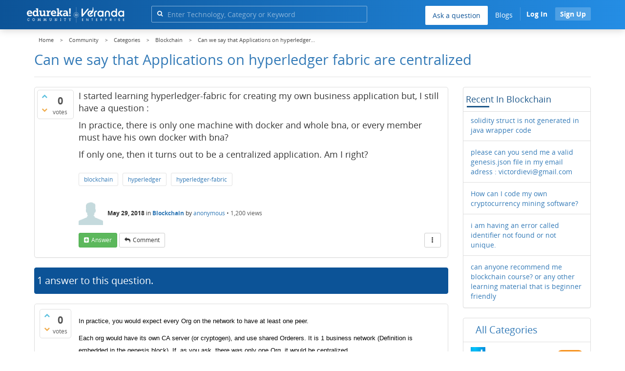

--- FILE ---
content_type: application/javascript
request_url: https://d1jnx9ba8s6j9r.cloudfront.net/community/qa-theme/Donut-theme/jsver.1760679623/js/social-signup.js?1.6.2
body_size: 6632
content:
var showRecaptcha = isCapthaRenderedLogin = isCapthaRenderedAtForgotPwd = false;
var forgotWidget = Loginwidget = '';
function attachSignin(element) {
//    console.log(element.id);
    auth2.attachClickHandler(element, {}, function (googleUser) {
        onSignIn(googleUser);
    }, function (error) {
        console.log(JSON.stringify(error, undefined, 2));
        console.log("cancelled by user");
        $('#ajax-loader').hide();
    });
}
function loginViaGoogle(){
    var el = document.getElementById('google_login_btn');
  if (el.fireEvent) {
    el.fireEvent('on' + 'click');
  } else {
    var evObj = document.createEvent('Events');
    evObj.initEvent('click', true, false);
    el.dispatchEvent(evObj);
  }
}

function createFakeGoogleWrapper() {
    const googleLoginWrapper = document.createElement("div");
    googleLoginWrapper.style.display = "none"; // Hide the wrapper
    googleLoginWrapper.classList.add("custom-google-button");
    document.body.appendChild(googleLoginWrapper);
    // Ensure Google API is loaded before rendering button
    if (window.google && window.google.accounts) {
        window.google.accounts.id.renderButton(googleLoginWrapper, {
            type: "icon",
            width: "400",
        });
        const googleLoginWrapperButton = googleLoginWrapper.querySelector("div[role=button]");
        return {
            click: () => {
                googleLoginWrapperButton?.click(); // Use optional chaining to prevent errors
            },
        };
    } else {
        console.error("Google API not loaded yet!");
        return null;
    }
}
function handleGoogleLogin() {
    if (googleButtonWrapper) {
        googleButtonWrapper.click();
    } else {
        console.error("Google login button is not initialized.");
    }
}
function handleCredentialResponse(response) {
    // Send the ID token to your backend
    $.ajax({
        url: '/socialauth/signin/google?utm_source=community&utm_campaign=community_signup&utm_medium=community_signup',
        data: { idtoken: response.credential },
        type: 'POST',
        dataType: 'json',
        error: function () {
            $('#ajax-loader').hide();
        },
        success: function (data) {
            if (data.status == "success") {
                $('#myModal').modal('hide');
                $('#ajax-loader').hide();
                localStorage.setItem("lastButtonClicked", 'googleSignup');//coz need to track user email and id. based on this we are sending this event after page load...
                window.location.reload();
            } else {
                $('#ajax-loader').hide();
            }
            logClevertapEventsSocialSignup(data,'Google');
        }
    });
}

// function onSignIn(googleUser) {
//     if (typeof loggedInUser == "undefined" && typeof googleUser != 'undefined') {
//         $('#ajax-loader').show();
//         if (typeof googleUser.getAuthResponse == 'function') {

//             // The ID token you need to pass to your backend:
//             var id_token = googleUser.getAuthResponse().id_token;
//             $.ajax({
//                 url: '/socialauth/signin/google?utm_source=community&utm_campaign=community_signup&utm_medium=community_signup',
//                 data: 'idtoken=' + id_token,
//                 type: 'POST',
//                 dataType: 'json',
//                 error: function (e) {
//                     $('#ajax-loader').hide();
//                 },
//                 success: function (data) {
//                     $('#ajax-loader').hide();
//                     if (data.status == "success") {
//                         $('#myModal').modal('hide');
//                         localStorage.setItem("lastButtonClicked", 'googleSignup');//coz need to track user email and id. based on this we are sending this event after page load...
//                         //                        console.log(data);
//                         window.location.reload();
//                     }
//                     logClevertapEventsSocialSignup(data,'Google');
//                 }
//             });
//         }
//     }
// }

function do_login_update(reload, socialshare = false) {
    if(socialshare == 'Facebook') {
        localStorage.setItem("lastButtonClicked", 'facebookSignup');
    }
    if (typeof reload != 'undefined' && reload) {
        location.reload();
    }
}

function loginViaFacebook() {
    if (window.innerWidth <= 650) {
        localStorage.setItem("redirectUrl",window.location.href)
        window.location.href = "/social_login/facebook?display=popup";
        return false
    }
    var newwindow;
    var screenX = typeof window.screenX != 'undefined' ? window.screenX : window.screenLeft,
            screenY = typeof window.screenY != 'undefined' ? window.screenY : window.screenTop,
            outerWidth = typeof window.outerWidth != 'undefined' ? window.outerWidth : document.body.clientWidth,
            outerHeight = typeof window.outerHeight != 'undefined' ? window.outerHeight : (document.body.clientHeight - 22),
            width = 500,
            height = 500,
            left = parseInt(screenX + ((outerWidth - width) / 2), 10),
            top = parseInt(screenY + ((outerHeight - height) / 2.5), 10),
            features = (
                    'width=' + width +
                    ',height=' + height +
                    ',left=' + left +
                    ',top=' + top
                    );
    newwindow = window.open('/social_login/facebook?display=popup', 'Login_by_facebook', features);

    if (window.focus) {
        newwindow.focus();
    }
    return false;
}

if (localStorage.getItem('callDoLoginUpdate') && typeof do_login_update === 'function') {
    localStorage.removeItem('callDoLoginUpdate');
    try {
        do_login_update(false, 'Facebook');
    } catch (error) {
        console.error('Error calling do_login_update:', error);
    }
}

//Login function for clevertap

function loginProcess() {
    $('#myModal').modal('show');
    $("#google_login_btn span ").html('Log In with Gmail');
    $("#facebook_login_btn span ").html('Log In with Facebook');
    $('.modal-title-signup').css("display", "none");
    $('.modal-title-login').css("display", "block");
    $('#signupForm').css("display", "none");
    $('#signinForm').css("display", "block");
    $('#resetcode').css("display", "none");
    $('#verify-password').css("display", "none");
    $('.google-btn').addClass("ga-login-google-click");
    $('.google-btn').removeClass("ga-signup-google-click");
    $('.facebook-btn').addClass("ga-login-facebook-click");
    $('.facebook-btn').removeClass("ga-signup-facebook-click");
}

//Signup function for clevertap

function signupProcess() {
    $('#myModal').modal('show');
    $("#google_login_btn span").html('Sign up with Gmail');
    $("#facebook_login_btn span").html('Sign up with Facebook');
    $('.modal-title-login').css("display", "none");
    $('.modal-title-signup').css("display", "block");
    $('#signupForm').css("display", "block");
    $('#signinForm').css("display", "none");
    $('#resetcode').css("display", "none");
    $('#verify-password').css("display", "none");
    $('.google-btn').addClass("ga-signup-google-click");
    $('.google-btn').removeClass("ga-login-google-click");
    $('.facebook-btn').addClass("ga-signup-facebook-click");
    $('.facebook-btn').removeClass("ga-login-facebook-click");
}
$(document).ready(function ()
{

    if (typeof enableGoogleSignIn == 'function') {
        enableGoogleSignIn();
    }
    $("#myModal").on("hidden.bs.modal", function () {
        $('#signinForm').find('.account_msg_div').hide();
        $('#signupForm').bootstrapValidator('resetForm', true);
        $(':input', this).val('');
        $("#signin_error_message").css("display", "none");
        resetPwdBlock();
    });
    $("#myModal").on('show.bs.modal', function () {
        resetCaptcha(); 
        if(!isCapthaRenderedAtForgotPwd) {
            getRecaptchaWidget(false, 'forgotCaptcha')
        }
    });
    $('#openLogin_tab').on('click', function () {
        $("#google_login_btn span ").html('Log In with Gmail');
        $("#facebook_login_btn span ").html('Log In with Facebook');
        $('.modal-title-signup').css("display", "none");
        $('.modal-title-login').css("display", "block"); 
        $('#signupForm').css("display", "none");
        $('#signinForm').css("display", "block");
        $('#captchaFormCommunity').css("display", "none");
        $('#signinForm').bootstrapValidator('resetForm', true);
        $('.google-btn').addClass("ga-login-google-click");
        $('.google-btn').removeClass("ga-signup-google-click");
        $('.facebook-btn').addClass("ga-login-facebook-click");
        $('.facebook-btn').removeClass("ga-signup-facebook-click");
        var pagetype = 'Community_Signup';
        var eventPage = $('.ga-signup-login-click').data('page');
        var refLabel = "Page-Name: "+ eventPage +"; Timestamp: " + (Date()) + ";";
        gaEventBlog(pagetype, 'Clicked_On_Signup_Popup_Login', refLabel);
        if (showRecaptcha) {
            resetCaptcha()
        }
    });
    $('#signUp_tab').on('click', function () {
        $("#signin_error_message").css("display", "none");
        $("#google_login_btn span").html('Sign up with Gmail');
        $("#facebook_login_btn span").html('Sign up with Facebook');
        $('.modal-title-login').css("display", "none");
        $('.modal-title-signup').css("display", "block");
        $('#signupForm').css("display", "block");
        $('#signinForm').css("display", "none");
        $('#captchaFormCommunity').css("display", "none");
        $('#signupForm').bootstrapValidator('resetForm', true);
        $('.google-btn').addClass("ga-signup-google-click");
        $('.google-btn').removeClass("ga-login-google-click");
        $('.facebook-btn').addClass("ga-signup-facebook-click");
        $('.facebook-btn').removeClass("ga-login-facebook-click");
        resetPwdBlock();
        var pagetype = 'Community_Login';
        var eventPage = $('.ga-login-signup-click').data('page');
        var refLabel = "Page-Name: "+ eventPage +"; Timestamp: " + (Date()) + ";";
        gaEventBlog(pagetype, 'Clicked_On_Login_Popup_Signup', refLabel);
    });
    $('.signup_from_reset').on('click', function () {
        $("#google_login_btn span").html('Sign up with Gmail');
        $("#facebook_login_btn span").html('Sign up with Facebook');
        $('.modal-title-login').css("display", "none");
        $('.modal-title-signup').css("display", "block");
        $('#signupForm').css("display", "block");
        $('#captchaFormCommunity').css("display", "none");
        $('#signupForm').bootstrapValidator('resetForm', true);
        $('#resetcode').css("display", "none");
        $('#verify-password').css("display", "none");
    });
//    $('.forgetpass').on('click', function () {
//        $('#signinForm').css("display", "none");
//        $('#resetcode').css("display", "block");
//    });
    $('.signUp_popup').on('click', function ()
    {
        $('#myModal').modal('show');
        $("#google_login_btn span").html('Sign up with Gmail');
        $("#facebook_login_btn span").html('Sign up with Facebook');
        $('.modal-title-login').css("display", "none");
        $('.modal-title-signup').css("display", "block");
        $('#signupForm').css("display", "block");
        $('#signinForm').css("display", "none");
        $('#resetcode').css("display", "none");
        $('#verify-password').css("display", "none");
        $('#captchaFormCommunity').css("display", "none");
        $('.google-btn').addClass("ga-signup-google-click");
        $('.google-btn').removeClass("ga-login-google-click");
        $('.facebook-btn').addClass("ga-signup-facebook-click");
        $('.facebook-btn').removeClass("ga-login-facebook-click");
    });
    $('.signIn_popup').on('click', function ()
    {
        $('#myModal').modal('show');
         $("#google_login_btn span ").html('Log In with Gmail');
        $("#facebook_login_btn span ").html('Log In with Facebook');
        $('.modal-title-signup').css("display", "none");
        $('.modal-title-login').css("display", "block");      
        $('#signupForm').css("display", "none");
        $('#signinForm').css("display", "block");
        $('#resetcode').css("display", "none");
        $('#verify-password').css("display", "none");
        $('#captchaFormCommunity').css("display", "none");
        $('.google-btn').addClass("ga-login-google-click");
        $('.google-btn').removeClass("ga-signup-google-click");
        $('.facebook-btn').addClass("ga-login-facebook-click");
        $('.facebook-btn').removeClass("ga-signup-facebook-click");
    });

    $('#signupForm').on('click', 'button[type=submit]', function (e) {
        var pagetype = 'Community_Signup';
        var eventPage = $('.ga-signup-submit').data('page');
        var refLabel = "Page-Name: "+ eventPage +"; Timestamp: " + (Date()) + ";";
        gaEventBlog(pagetype, 'Clicked_On_Signup_Popup', refLabel);

        e.preventDefault();
        var validatorCheck = $(this).closest("form").data('bootstrapValidator');
        validatorCheck.validate();
        handlePwdMessages($.trim($('.pwd_in_signup').val()));
        $('.pwd_block_to_hide_msg').find('small').hide();
        enableAndDisableSignupButton();
        return false;
    });
    $('#signinForm').on('click', 'button[type=submit]', function (e) {
        var pagetype = 'Community_Login';
        var eventPage = $('.ga-login-submit').data('page');
        var refLabel = "Page-Name: "+ eventPage +"; Timestamp: " + (Date()) + ";";
        gaEventBlog(pagetype, 'Clicked_On_Login_Popup', refLabel);
        e.preventDefault();
        var validatorCheck = $(this).closest("form").data('bootstrapValidator');
        validatorCheck.validate();
        return false;
    });
    $('#signupForm').on('change keypress blur paste', ':input', function(e) {
      enableAndDisableSignupButton();
    });
    if (typeof $('#signupForm').bootstrapValidator !== 'undefined') {
        $('#signupForm').bootstrapValidator({
            err: {
                container: function ($field, validator) {
                    if (validator.isValid()) {
                        $('.has-feedback').removeClass("has-error");
                    } else {
                        $('.has-feedback').addClass("has-error");
                    }
                }
            },
            feedbackIcons: {
                validating: 'glyphicon glyphicon-refresh'
            },
            fields: {
                'data[User][name]': {
                    trigger: 'blur',
                    validators: {
                        notEmpty: {
                            message: 'Name is required.'
                        },
                        regexp: {
                            regexp: '^[a-zA-Z][a-zA-Z\\s]+$',
                            message: 'Name is required.'
                        }
                    }
                },
                'data[User][email]': {
                    trigger: 'blur',
                    validators: {
                        notEmpty: {
                            message: 'Email is required'
                        },
                        regexp: {
                            regexp: '^[^@\\s]+@([^@\\s]+\\.)+[^@\\s]{2,4}$',
                            message: 'Please enter a valid email address '
                        }
                    }
                },
                // 'data[User][password]': {
                //     trigger: 'blur',
                //     validators: {
                //         notEmpty: {
                //             message: 'Password is required'
                //         },
                //         stringLength: {
                //             min: 8,
                //             message: 'Password should be atleast 8 characters'
                //         }
                //     }
                // }
            }
        }).on('success.form.bv', function (e) {
            // Prevent form submission
            e.preventDefault();
            var $form = $(e.target),
                    validator = $form.data('bootstrapValidator'),
                    submitButton = validator.getSubmitButton();
                    var pwd = $.trim($('.pwd_in_signup').val());
                if (validator.isValid() && isValidPassword(pwd))  {
                $("#signup_error_message").css("display", "none");
                $('#ajax-loader').show();
                $.ajax({
                    url: '/users/signup?utm_source=community&utm_campaign=community_signup&utm_medium=community_signup',
                    data: $('#signupForm').serialize(),
                    type: 'POST',
                    dataType: 'json',
                    error: function (e) {
                        $('#ajax-loader').hide();
                    },
                    success: function (data) {
                        $('#ajax-loader').hide();
                        if (data.status == "success" || data.status == "my-courses" || data.status == "lead") {
                            CleverTapSignup($('#signupForm').serializeArray(), data.userId);
                            location.reload();
                        } else {
                            $('#ajax-loader').hide();
                            $("#signup_error_message").html('<i class="fa fa-exclamation-triangle"></i> ' + data.msg);
                            $("#signup_error_message").css("display", "block");
                        }
                        logClevertapEventsSignup($('#signupForm').serializeArray(),data);
                    }

                });
            }

            return false;
            // Do whatever you want here ...
        }).on('error.field.bv', function (e, data) {
        }).on('success.field.bv', function (e, data) {
            $('.has-success').removeClass('highlighterror').removeClass('has-error');
            if (data.fv.getInvalidFields().length > 0) {    // There is invalid field
            }
        });
    }



    if (typeof $('#signinForm').bootstrapValidator !== 'undefined') {
        $('#signinForm').bootstrapValidator({
            err: {
                container: function ($field, validator) {
                    if (validator.isValid()) {
                        $('.has-feedback').removeClass("has-error");
                    } else {
                        $('.has-feedback').addClass("has-error");
                    }
                }
            },
            feedbackIcons: {
                validating: 'glyphicon glyphicon-refresh'
            },
            fields: {
                'data[User][email]': {
                    trigger: 'blur',
                    validators: {
                        notEmpty: {
                            message: 'Email is required'
                        },
                        regexp: {
                            regexp: '^[^@\\s]+@([^@\\s]+\\.)+[^@\\s]{2,4}$',
                            message: ' Please enter a valid email address'
                        }
                    }
                },
                'data[User][password]': {
                    trigger: 'blur',
                    validators: {
                        notEmpty: {
                            message: 'Password is required'
                        },
                        stringLength: {
                            min: 8,
                            message: 'Password should be atleast 8 characters'
                        }
                    }
                }
            }
        }).on('success.form.bv', function (e) {
            // Prevent form submission
            e.preventDefault();
            var $form = $(e.target),
                    validator = $form.data('bootstrapValidator'),
                    submitButton = validator.getSubmitButton();
            var validcaptcha = showRecaptcha ? getRecaptchaResponse(Loginwidget)  : true;
            if (validator.isValid() && validcaptcha) {
                $('#signinForm').find('.account_msg_div').hide();
                $("#signin_error_message").css("display", "none");
                $('#ajax-loader').show();
                $('.defdisablesignin').removeClass('disabled');
                $.ajax({
                    url: '/users/signin',
                    data: $('#signinForm').serialize(),
                    type: 'POST',
                    dataType: 'json',
                    error: function () {
                        $('#ajax-loader').hide();
                    },
                    success: function (data) {
                        resetCaptcha();
                        $('.defdisablesignin').prop('disabled', false).removeClass('disabled');
                        showRecaptcha = false;
                        if(typeof data.error_type != undefined && data.error_type == 'account_lockout') {
                            $('#ajax-loader').hide();
                            $('#signinForm').find('.account_msg_div').show();
                            $('#signinForm').find('.account_msg_div p').html(data.account_msg ? data.account_msg : data.msg);
                        } else if(data.showLoginRecaptcha && data.showLoginRecaptcha == true) {
                           showRecaptcha = true;
                           handleCaptchaAtLogin();
                        } else if (data.status == "success" || data.status == "my-courses" || data.status == "lead") {
                            location.reload();
                        } else {
                            $('#ajax-loader').hide();
                            if ((typeof data.redirect_url !== 'undefined') && (data.redirect_url == "/verify-account")){
                                processOfCreatingPassword();
                            } else {
                                $("#signin_error_message").html('<i class="fa fa-exclamation-triangle"></i> ' + data.msg);
                                $("#signin_error_message").css("display", "block");
                            }
                        }
                        logClevertapEventsSignin($('#signinForm').serializeArray(),data);
                    }
                });
            } else {
                $("#signin_error_message").css("display", "none");
                if(showRecaptcha && !validcaptcha) {
                    $("#signin_error_message").html('<i class="fa fa-exclamation-triangle"></i> Invalid Captcha. Please try again !');
                    $("#signin_error_message").css("display", "block");
                }
            }
            return false;
            // Do whatever you want here ...
        }).on('error.field.bv', function (e, data) {
            // $('.defdisablesignin').prop('disabled', false).removeClass('disabled');
        }).on('success.field.bv', function (e, data) {
            $('.has-success').removeClass('highlighterror').removeClass('has-error');
            if (data.fv.getInvalidFields().length > 0) {    // There is invalid field
                // $('.defdisablesignin').prop('disabled', false).removeClass('disabled');
            }
        });
    }
    //to show forgot password step with recaptha after clicking forgot pwd in login form.
    $("#Forgotnew , #resendcode").on('click', function (e) {
        $("#signin_error_message").css("display", "none");
        resetCaptcha();
        $('#signinForm').css("display", "none");
        $('#captchaFormCommunity').css("display", "block");
        $('#resetcode').css("display", "none");
        $('#otpfield, #verificationfield, #pwd2').val("");
        $("#captcha_error_message").css("display", "none");
        let email = $('#inputName').val();
        if(email){
            $('#EmailInCaptcha').val(email);
        }
        $('#EmailInCaptcha').focus();
    });

    //process of sending otp.
    var flag_reset = true;
    $("#sendotpbutton").on('click', function (e) {
        e.preventDefault();
        var email = $('#EmailInCaptcha').val();
        var isValidCaptcha = getRecaptchaResponse(forgotWidget)
        var isValidEmail = isEmail(email);
        if (isValidEmail && isValidCaptcha) {
            $('#ajax-loader').show();
            $.ajax({
                url: '/users/process_forgot_password_v2',
                data: $('#captchaFormCommunity').serialize(),
                type: 'POST',
                dataType: "json",
                error: function () {
                    $('#ajax-loader').hide();
                },
                success: function (data) {
                    resetPwdBlock();
                    resetCaptcha();
                    $('#ajax-loader').hide();
                    if (data.status == "success") {
                        $('#signinForm').css("display", "none");
                        $('#resetcode').css("display", "block");
                        $('#captchaFormCommunity').css("display", "none");
                        $(".verifycheck").show();
                        $('#otpfield').removeClass('highlighterror');
                        $('#pwd2').removeClass('highlighterror');
                        $("#prefilledemail, #emailfield").val(data.email);
                        $("#messages").addClass("greenalertnew");
                        $("#messages").removeClass("redalertnew");
                        $("#messages").html('<i class="fa fa-check-circle"></i> ' + data.msg);
                        if (flag_reset == true) {
                            flag_reset = false;
                            resetpass();
                        }
                    } else {
                        $("#captcha_error_message").css("display", "block");
                        $("#captcha_error_message").html('<i class="fa fa-exclamation-triangle"></i> ' + data.msg);
                    }
                }
            });
        } else {
            var errorMessage = !isValidEmail ? "Please enter a valid email." : "Invalid Captcha. Please try again !";
            $("#captcha_error_message").css("display", "block");
            $("#captcha_error_message").html('<i class="fa fa-exclamation-triangle"></i> ' + errorMessage);
        }
    });
    $(".pwd_in_signup, .pwd_in_reset").on("keypress keyup blur", function (event) {
        $('.pwd_block_to_hide_msg').find('small').hide();
        var pwd = $(this).val();
        handlePwdMessages(pwd);
    });
    $('#signinForm').mouseover(function(e) {
        $('.defdisablesignin').prop('disabled', false).removeClass('disabled');
    });

    function resetpass() {
        $("#passresetbutton").on('click', function (e) {
            e.preventDefault();
            new_pass = $.trim($('#pwd2').val());
            handlePwdMessages(new_pass);
            var upperAndLowerLetters = isStringContainsUpperAndLowerCaseLeeters(new_pass);
            var lengthOfPwd =  new RegExp('^.{8,50}$').test(new_pass);
            var otp = $.trim($('#otpfield').val());
            $('#messages').html('');
            if ((new_pass != '' && isValidPassword(new_pass)) && (otp != '' || $("#verificationfield").val() != '')) {
                $('#ajax-loader').show();
                e.preventDefault();
                $.ajax({
                    url: '/lms_users/recover_password',
                    data: $('#resetcode').serialize(),
                    type: 'POST',
                    dataType: "json",
                    error: function () {
                        $('#ajax-loader').hide();
                    },
                    success: function (data) {
                        $('#ajax-loader').hide();
                        if (data.status == "success") {
                            $('#resetcode').css("display", "none");
                            $('#verify-password').css("display", "none");
                            $('#signinForm').css("display", "block");
                            $('#signinForm').bootstrapValidator('resetForm', true);
                            $("#signin_error_message").css("display", "block");
                            $("#signin_error_message").removeClass("redalertnew");
                            $("#signin_error_message").addClass("greenalertnew");
                            showRecaptcha = false;
                            $('#signinForm').find('.loginCaptcha').hide()
                            $("#signin_error_message").html('<i class="fa fa-check-circle"></i> ' + data.msg);
                            $('#inputName,#signupname,#pwd3,signupemail,#emailfield').val("");
                        } else {
                            $('#otpfield').addClass('highlighterror');
                            $('#pwd2').removeClass('highlighterror');
                            $("#messages").removeClass("greenalertnew");
                            $("#messages").addClass("redalertnew");
                            $('#messages').html('<i class="fa fa-exclamation-triangle"></i> ' + data.msg);
                        }
                    }
                });
            } else {
                $("#messages").removeClass("greenalertnew");
                $("#messages").addClass("redalertnew");
                $('#otpfield').removeClass('highlighterror');
                if (!otp) {
                    $('#otpfield').addClass('highlighterror');
                    $('#otpfield').focus();
                    $('#messages').html('<i class="fa fa-exclamation-triangle"></i> ' + "Please enter the OTP.");
                }
                return false;
            }
        });
    }

    $('#logout_community').on('click', function () {
        $('#ajax-loader').show();
        $.ajax({
            url: '/signout',
            type: 'GET',
            dataType: 'json',
            error: function () {
                $('#ajax-loader').hide();
                location.reload();
            },
            success: function (data) {
                location.reload();
            }
        });
    });

    $('#facebook_login_btn, #facebook_login_btn_banner').on('click', function () {
        loginViaFacebook();
    });
    $('#google_login_btn_banner').on('click', function () {
        loginViaGoogle();
    });
//    $('#google_login_btn').on('click', function () {
//            $('#ajax-loader').show();
//        onSignIn();
//    });
    $('#logout_community_responsive').on('click', function () {
            $('#ajax-loader').show();
        $.ajax({
                url: '/signout',
                type: 'GET',
                dataType: 'json',
                error: function () {
                    $('#ajax-loader').hide();
                    location.reload();
                },
                success: function (data) {
                    location.reload();
                }
        });
    });
   
    setTimeout(function () {
        if ($('.newsletter_section').hasClass('slideup')) {
            $('.newsletter_section').addClass('slidedown');
            $('.newsletter_section').removeClass('slideup');
        } else {
            $('.newsletter_section').removeClass('slidedown');
            $('.newsletter_section').addClass('slideup');
        }
    }, 3000);
    
    $('.close-subscribe-section').click(function () {
        $('.newsletter_section').removeClass('slideup');
        $('.newsletter_section').addClass('slidedown');
    });
    
    var subHideCookie = readCookie('subscribehide');
    if(emptyCheck(subHideCookie)){
        createCookie('subscribehide', "1", 2);
    } else if(subHideCookie == "1") {
        createCookie('subscribehide', "2", 2);
    } else if(subHideCookie == "2") {
        createCookie('subscribehide', "Hide", 2);
    }

    $('.close-subscribe-section').click(function () {
        createCookie('subscribehide', "Hide", 2);
    });
    if((subHideCookie == "Hide") || (subHideCookie == "2")) {
        $('.newsletter_section').hide();
    }

});

function processOfCreatingPassword() {
    var email = $('#inputName').val();
    $('#otp-field, #verification-field, #new-password').val("");
    $('#signinForm').css("display", "none");
    $('#verify-password').css("display", "block");
    $('#prefilled-email').val(email);
    $("#msg").addClass("greenalertnew");
    $("#msg").removeClass("redalertnew");
    $("#msg").html('<i class="fa fa-check-circle"></i> Change the password for security reasons. <br><i class="fa fa-check-circle"></i> Verification code is sent to ' + email + '.');
}

$(document).on('click', '#pass-reset-button', function (e) {
    e.preventDefault();
    var n_pass = $.trim($('#new-password').val());
    if (n_pass != '' && n_pass.toString().length >= 8 && $('#otp-field').val() != '') {
        $('#ajax-loader').show();
        e.preventDefault();
        var data = {
            password: n_pass,
            email: $('#prefilled-email').val(),
            otpCode: $('#otp-field').val(),
            externalSource: true
        };
        $.ajax({
            url: '/verify-account',
            data: data,
            type: 'POST',
            dataType: "json",
            error: function () {
                $('#ajax-loader').hide();
            },
            success: function (data) {
                $('#ajax-loader').hide();
                if (data.status == "success") {
                    $('#resetcode').css("display", "none");
                    $('#verify-password').css("display", "none");
                    $('#signinForm').css("display", "block");
                    $('#signinForm').bootstrapValidator('resetForm', true);
                    $("#signin_error_message").css("display", "block");
                    $("#signin_error_message").removeClass("redalertnew");
                    $("#signin_error_message").addClass("greenalertnew");
                    $("#signin_error_message").html('<i class="fa fa-check-circle"></i> ' + data.message);
                    $('#inputName,#signupname,#pwd3,#signupemail,#emailfield').val("");
                } else {
                    $('#otp-field').addClass('highlighterror');
                    $('#new-password').removeClass('highlighterror');
                    $("#msg").removeClass("greenalertnew");
                    $("#msg").addClass("redalertnew");
                    $('#msg').html('<i class="fa fa-exclamation-triangle"></i> ' + data.message);
                }
            }
        });
    } else {
        $("#msg").removeClass("greenalertnew");
        $("#msg").addClass("redalertnew");
        if ($('#otp-field').val() == '' && n_pass.toString().length > 8) {
            $('#otp-field').addClass('highlighterror');
            $('#new-password').removeClass('highlighterror');
            $('#otp-field').focus();
            $('#msg').html('<i class="fa fa-exclamation-triangle"></i> ' + "Please enter the Verification Code.");
        } else if (n_pass.toString().length < 8 && $('#otp-field').val() != '') {
            $('#otp-field').removeClass('highlighterror');
            $('#new-password').addClass('highlighterror');
            $('#new-password').focus();
            $('#msg').html('<i class="fa fa-exclamation-triangle"></i> ' + "Please enter 8 digit password.");
        } else {
            $('#otp-field, #new-password').addClass('highlighterror');
            if ($("#verification-field").val() != '') {
                $('#new-password').focus();
                $('#msg').html('<i class="fa fa-exclamation-triangle"></i> ' + "Please enter 8 digit password.");
            } else {
                $('#otp-field').focus();
                $('#msg').html('<i class="fa fa-exclamation-triangle"></i> ' + "Please enter a valid input.");
            }
        }
        return false;
    }
});

function handlePwdMessages(pwd) {
    pwd = pwd ? pwd.trim() : pwd;
    $('.pwd_msgs_block').show();
    if (pwd) {
        var lowerAndUpperCasePattern = new RegExp("^(?=.*[a-z])(?=.*[A-Z]).+$");
        var lowerCaseRef = $('.pwd_msgs_block').find('.letters_p');
        var minimumRef = $('.pwd_msgs_block').find('.minimum_p');
        if (lowerAndUpperCasePattern.test(pwd)) {
            lowerCaseRef.addClass('green');
            lowerCaseRef.removeClass('red');
        } else {
            lowerCaseRef.removeClass('green');
            lowerCaseRef.addClass('red');
        }
        if (pwd.length >= 8 && pwd.length <= 50) {
            minimumRef.addClass('green');
            minimumRef.removeClass('red');
        } else {
            minimumRef.removeClass('green');
            minimumRef.addClass('red');
        }
    }
}

function isStringContainsUpperAndLowerCaseLeeters(text) {
  return new RegExp("^(?=.*[a-z])(?=.*[A-Z]).+$").test(text);
}

function isEmail(email) {
    var regex = /^([a-zA-Z0-9_.+-])+\@(([a-zA-Z0-9-])+\.)+([a-zA-Z0-9]{2,4})+$/;
    return regex.test(email);
}

function enableAndDisableSignupButton() {
    var name = $('#signupname').val().trim();
    var email = isEmail($('#signupemail').val().trim());
    var pwd = $('.pwd_in_signup').val().trim();
    var pwdValid = isStringContainsUpperAndLowerCaseLeeters(pwd);
    $('.defdisablesignup').prop('disabled', true).addClass('disabled');;
    if(name.length && email && pwdValid && pwd.length>=8 && pwd.length <=50) {
       $('.defdisablesignup').prop('disabled', false).removeClass('disabled');
    }
}

function getRecaptchaWidget(fromLogin, elemetId) {
     var targetClass;
     var widget;
       if(fromLogin) {
            targetClass = '.login_password_field';
            isCapthaRenderedLogin = true;
            widget = "Loginwidget";
         } else {
            targetClass = '.email-at-captcha';
            isCapthaRenderedAtForgotPwd = true;
            widget = "forgotWidget";
         }
    var script = "<script>" +
        "var onloadCallback = function() {" +
     widget + " = grecaptcha.render("+elemetId+", { " +
        "'sitekey' : " + "'" + recaptchaKey + "'"
        + "});" +
        "};" +
        "</script>" +
        "<script src='https://www.google.com/recaptcha/api.js?onload=onloadCallback&render=explicit' async defer></script>" +
        "<div class='"+elemetId+" input-wrappermain' id="+elemetId+"  data-size='compact'>" +
        "</div>";
  $(targetClass).after(script);
}

function handleCaptchaAtLogin() {
    if (!isCapthaRenderedLogin) {
        getRecaptchaWidget(true, 'loginCaptcha');
    } else {
        $('#signinForm').find('.loginCaptcha').show()
    }
}

function resetPwdBlock() {
    $('.pwd_msgs_block').find('.letters_p').removeClass('red');
    $('.pwd_msgs_block').find('.minimum_p').removeClass('red');
    $('.pwd_msgs_block').find('.letters_p').removeClass('green');
    $('.pwd_msgs_block').find('.minimum_p').removeClass('green');
}

function resetCaptcha() {
    if (typeof grecaptcha != 'undefined') {
        if (forgotWidget.toString().length > 0) {
            grecaptcha.reset(forgotWidget);
        }
        if (Loginwidget.toString().length > 0) {
            grecaptcha.reset(Loginwidget);
        }
    }
}

function getRecaptchaResponse(recaptchaElementId) {
    return (typeof grecaptcha != 'undefined' && recaptchaElementId.toString().length > 0 ? grecaptcha.getResponse(recaptchaElementId): '');
}

function isValidPassword(new_pass) {
    var upperAndLowerLetters = isStringContainsUpperAndLowerCaseLeeters(new_pass);
    var lengthOfPwd =  new RegExp('^.{8,50}$').test(new_pass);
    return (upperAndLowerLetters && lengthOfPwd);
}
